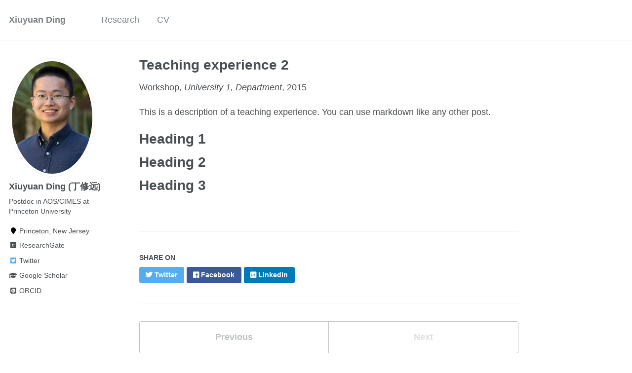

--- FILE ---
content_type: text/html; charset=utf-8
request_url: http://xiuyuand.com/teaching/2015-spring-teaching-1
body_size: 2929
content:
<!doctype html><html lang="en" class="no-js"><head><meta charset="utf-8"> <!-- begin SEO --><title>Teaching experience 2 - Xiuyuan Ding</title><meta property="og:locale" content="en-US"><meta property="og:site_name" content="Xiuyuan Ding"><meta property="og:title" content="Teaching experience 2"><link rel="canonical" href="https://xiuyuand.com/teaching/2015-spring-teaching-1"><meta property="og:url" content="https://xiuyuand.com/teaching/2015-spring-teaching-1"><meta property="og:description" content="This is a description of a teaching experience. You can use markdown like any other post."><meta name="twitter:site" content="@XiuyuanD"><meta name="twitter:title" content="Teaching experience 2"><meta name="twitter:description" content="This is a description of a teaching experience. You can use markdown like any other post."><meta name="twitter:url" content="https://xiuyuand.com/teaching/2015-spring-teaching-1"><meta name="twitter:card" content="summary"><meta property="og:type" content="article"><meta property="article:published_time" content="2015-01-01T00:00:00-08:00"> <script type="application/ld+json"> { "@context" : "http://schema.org", "@type" : "Person", "name" : "Xiuyuan Ding", "url" : "https://xiuyuand.com", "sameAs" : null } </script> <!-- end SEO --><link href="https://xiuyuand.com/feed.xml" type="application/atom+xml" rel="alternate" title="Xiuyuan Ding Feed"> <!-- http://t.co/dKP3o1e --><meta name="HandheldFriendly" content="True"><meta name="MobileOptimized" content="320"><meta name="viewport" content="width=device-width, initial-scale=1.0"> <script> document.documentElement.className = document.documentElement.className.replace(/\bno-js\b/g, '') + ' js '; </script> <!-- For all browsers --><link rel="stylesheet" href="https://xiuyuand.com/assets/css/main.css"><meta http-equiv="cleartype" content="on"> <!-- start custom head snippets --><link rel="apple-touch-icon" sizes="57x57" href="https://xiuyuand.com/images/apple-touch-icon-57x57.png?v=M44lzPylqQ"><link rel="apple-touch-icon" sizes="60x60" href="https://xiuyuand.com/images/apple-touch-icon-60x60.png?v=M44lzPylqQ"><link rel="apple-touch-icon" sizes="72x72" href="https://xiuyuand.com/images/apple-touch-icon-72x72.png?v=M44lzPylqQ"><link rel="apple-touch-icon" sizes="76x76" href="https://xiuyuand.com/images/apple-touch-icon-76x76.png?v=M44lzPylqQ"><link rel="apple-touch-icon" sizes="114x114" href="https://xiuyuand.com/images/apple-touch-icon-114x114.png?v=M44lzPylqQ"><link rel="apple-touch-icon" sizes="120x120" href="https://xiuyuand.com/images/apple-touch-icon-120x120.png?v=M44lzPylqQ"><link rel="apple-touch-icon" sizes="144x144" href="https://xiuyuand.com/images/apple-touch-icon-144x144.png?v=M44lzPylqQ"><link rel="apple-touch-icon" sizes="152x152" href="https://xiuyuand.com/images/apple-touch-icon-152x152.png?v=M44lzPylqQ"><link rel="apple-touch-icon" sizes="180x180" href="https://xiuyuand.com/images/apple-touch-icon-180x180.png?v=M44lzPylqQ"><link rel="icon" type="image/png" href="https://xiuyuand.com/images/favicon-32x32.png?v=M44lzPylqQ" sizes="32x32"><link rel="icon" type="image/png" href="https://xiuyuand.com/images/android-chrome-192x192.png?v=M44lzPylqQ" sizes="192x192"><link rel="icon" type="image/png" href="https://xiuyuand.com/images/favicon-96x96.png?v=M44lzPylqQ" sizes="96x96"><link rel="icon" type="image/png" href="https://xiuyuand.com/images/favicon-16x16.png?v=M44lzPylqQ" sizes="16x16"><link rel="manifest" href="https://xiuyuand.com/images/manifest.json?v=M44lzPylqQ"><link rel="mask-icon" href="https://xiuyuand.com/images/safari-pinned-tab.svg?v=M44lzPylqQ" color="#000000"><link rel="shortcut icon" href="/images/favicon.ico?v=M44lzPylqQ"><meta name="msapplication-TileColor" content="#000000"><meta name="msapplication-TileImage" content="https://xiuyuand.com/images/mstile-144x144.png?v=M44lzPylqQ"><meta name="msapplication-config" content="https://xiuyuand.com/images/browserconfig.xml?v=M44lzPylqQ"><meta name="theme-color" content="#ffffff"><link rel="stylesheet" href="https://xiuyuand.com/assets/css/academicons.css"/> <script type="text/x-mathjax-config"> MathJax.Hub.Config({ TeX: { equationNumbers: { autoNumber: "all" } } }); </script> <script type="text/x-mathjax-config"> MathJax.Hub.Config({ tex2jax: { inlineMath: [ ['$','$'], ["\\(","\\)"] ], processEscapes: true } }); </script> <script src='https://cdnjs.cloudflare.com/ajax/libs/mathjax/2.7.4/latest.js?config=TeX-MML-AM_CHTML' async></script> <!-- end custom head snippets --></head><body> <!--[if lt IE 9]><div class="notice--danger align-center" style="margin: 0;">You are using an <strong>outdated</strong> browser. Please <a href="http://browsehappy.com/">upgrade your browser</a> to improve your experience.</div><![endif]--><div class="masthead"><div class="masthead__inner-wrap"><div class="masthead__menu"><nav id="site-nav" class="greedy-nav"> <button><div class="navicon"></div></button><ul class="visible-links"><li class="masthead__menu-item masthead__menu-item--lg"><a href="https://xiuyuand.com/">Xiuyuan Ding</a></li><li class="masthead__menu-item"><a href="https://xiuyuand.com/publications/">Research</a></li><li class="masthead__menu-item"><a href="https://xiuyuand.com/cv/">CV</a></li></ul><ul class="hidden-links hidden"></ul></nav></div></div></div><div id="main" role="main"><div class="sidebar sticky"><div itemscope itemtype="http://schema.org/Person"><div class="author__avatar"> <img src="https://xiuyuand.com/images/Xiuyuan Ding-03p.jpg" class="author__avatar" alt="Xiuyuan Ding (丁修远)"></div><div class="author__content"><h3 class="author__name">Xiuyuan Ding (丁修远)</h3><p class="author__bio">Postdoc in AOS/CIMES at Princeton University</p></div><div class="author__urls-wrapper"> <button class="btn btn--inverse">Follow</button><ul class="author__urls social-icons"><li><i class="fa fa-fw fa-map-marker" aria-hidden="true"></i> Princeton, New Jersey</li><li><a href="https://www.researchgate.net/profile/Xiuyuan-Ding"><i class="fab fa-fw fa-researchgate" aria-hidden="true"></i> ResearchGate</a></li><li><a href="https://twitter.com/@XiuyuanD"><i class="fab fa-fw fa-twitter-square" aria-hidden="true"></i> Twitter</a></li><li><a href="https://scholar.google.com/citations?user=B9_7ycwAAAAJ&hl=en"><i class="fas fa-fw fa-graduation-cap"></i> Google Scholar</a></li><li><a href="https://orcid.org/0000-0001-6743-6480"><i class="ai ai-orcid-square ai-fw"></i> ORCID</a></li></ul></div></div></div><article class="page" itemscope itemtype="http://schema.org/CreativeWork"><meta itemprop="headline" content="Teaching experience 2"><meta itemprop="description" content="This is a description of a teaching experience. You can use markdown like any other post."><meta itemprop="datePublished" content="January 01, 2015"><div class="page__inner-wrap"><header><h1 class="page__title" itemprop="headline">Teaching experience 2</h1><p> Workshop, <i>University 1, Department</i>, 2015</p></header><section class="page__content" itemprop="text"><p>This is a description of a teaching experience. You can use markdown like any other post.</p><h1 id="heading-1">Heading 1</h1><h1 id="heading-2">Heading 2</h1><h1 id="heading-3">Heading 3</h1></section><footer class="page__meta"></footer><section class="page__share"><h4 class="page__share-title">Share on</h4><a href="https://twitter.com/intent/tweet?text=https://xiuyuand.com/teaching/2015-spring-teaching-1" class="btn btn--twitter" title="Share on Twitter"><i class="fab fa-twitter" aria-hidden="true"></i><span> Twitter</span></a> <a href="https://www.facebook.com/sharer/sharer.php?u=https://xiuyuand.com/teaching/2015-spring-teaching-1" class="btn btn--facebook" title="Share on Facebook"><i class="fab fa-facebook" aria-hidden="true"></i><span> Facebook</span></a> <a href="https://www.linkedin.com/shareArticle?mini=true&url=https://xiuyuand.com/teaching/2015-spring-teaching-1" class="btn btn--linkedin" title="Share on LinkedIn"><i class="fab fa-linkedin" aria-hidden="true"></i><span> LinkedIn</span></a></section><nav class="pagination"> <a href="https://xiuyuand.com/teaching/2014-spring-teaching-1" class="pagination--pager" title="Teaching experience 1 ">Previous</a> <a href="#" class="pagination--pager disabled">Next</a></nav></div></article></div><div class="page__footer"><footer> <!-- start custom footer snippets --> <a href="/sitemap/">Sitemap</a> <!-- end custom footer snippets --><div class="page__footer-follow"><ul class="social-icons"><li><strong>Follow:</strong></li><li><a href="https://twitter.com/@XiuyuanD"><i class="fab fa-twitter-square" aria-hidden="true"></i> Twitter</a></li><li><a href="https://xiuyuand.com/feed.xml"><i class="fa fa-fw fa-rss-square" aria-hidden="true"></i> Feed</a></li></ul></div><div class="page__footer-copyright">&copy; 2025 Xiuyuan Ding. Powered by <a href="http://jekyllrb.com" rel="nofollow">Jekyll</a> &amp; <a href="https://github.com/academicpages/academicpages.github.io">AcademicPages</a>, a fork of <a href="https://mademistakes.com/work/minimal-mistakes-jekyll-theme/" rel="nofollow">Minimal Mistakes</a>.</div></footer></div><script src="https://xiuyuand.com/assets/js/main.min.js"></script> <script> (function(i,s,o,g,r,a,m){i['GoogleAnalyticsObject']=r;i[r]=i[r]||function(){ (i[r].q=i[r].q||[]).push(arguments)},i[r].l=1*new Date();a=s.createElement(o), m=s.getElementsByTagName(o)[0];a.async=1;a.src=g;m.parentNode.insertBefore(a,m) })(window,document,'script','//www.google-analytics.com/analytics.js','ga'); ga('create', '', 'auto'); ga('send', 'pageview'); </script></body></html>
